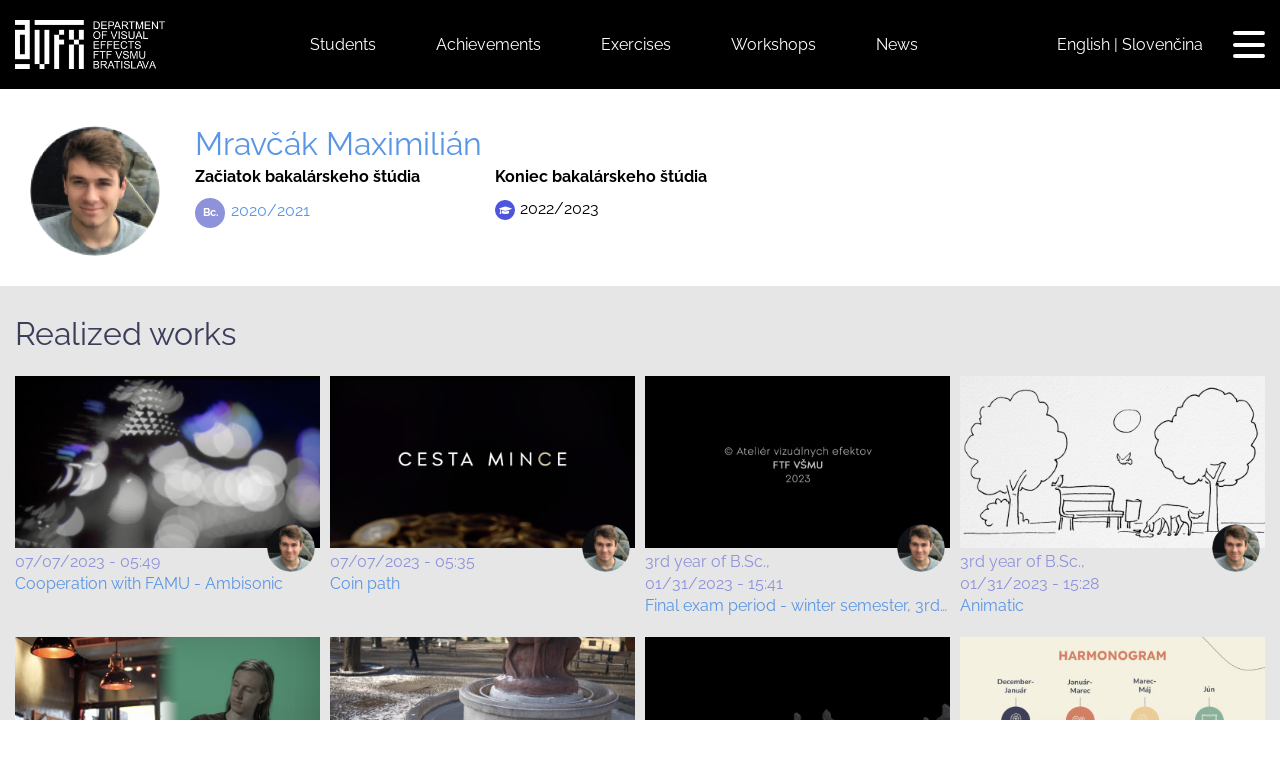

--- FILE ---
content_type: text/html; charset=UTF-8
request_url: https://www.avfx.sk/en/user/272
body_size: 12224
content:
<!DOCTYPE html>
<html  lang="en" dir="ltr" prefix="og: https://ogp.me/ns#">
  <head>
    <meta charset="utf-8" />
<meta name="description" content="AVFX" />
<link rel="canonical" href="https://www.avfx.sk/pouzivatel/mravcak-maximilian" />
<meta name="Generator" content="Drupal 10 (https://www.drupal.org)" />
<meta name="MobileOptimized" content="width" />
<meta name="HandheldFriendly" content="true" />
<meta name="viewport" content="width=device-width, initial-scale=1.0" />
<link rel="icon" href="/sites/default/files/avfx-favicon.ico" type="image/vnd.microsoft.icon" />
<link rel="alternate" hreflang="sk" href="https://www.avfx.sk/pouzivatel/mravcak-maximilian" />

    <title>Mravčák Maximilián | AVFX</title>
    <link rel="stylesheet" media="all" href="/sites/default/files/css/css_n15W3jkNupDnaIONRT3IBhJHxE5TEsqGc05fSZMgfG4.css?delta=0&amp;language=en&amp;theme=avfx&amp;include=eJxNiFEOgzAMxS6UkSNNKTxYpaRBS0rH7Sf44seyLcf64029iL4iT61to7lHur0_0B3f4GuDVm8pA-EGfvg0UK4MijMSxkUC1FtladUkQUfFCL45mS9d8QeFbi3T" />
<link rel="stylesheet" media="all" href="/sites/default/files/css/css_QDvkzXIaPJ-uvA2ZCxZpINf-WXojJjmTEIx2_79wjLg.css?delta=1&amp;language=en&amp;theme=avfx&amp;include=eJxNiFEOgzAMxS6UkSNNKTxYpaRBS0rH7Sf44seyLcf64029iL4iT61to7lHur0_0B3f4GuDVm8pA-EGfvg0UK4MijMSxkUC1FtladUkQUfFCL45mS9d8QeFbi3T" />

    
      </head>
  <body class="path-user navbar-is-fixed-top has-glyphicons">
        <a href="#main-content" class="visually-hidden focusable skip-link">
      Skip to main content
    </a>
    
      <div class="dialog-off-canvas-main-canvas" data-off-canvas-main-canvas>
    <div id="wrapper-except-footer">
                              <header class="navbar navbar-default navbar-fixed-top" id="navbar" role="banner">
                                <div class="container-fluid">
                    <div class="navbar-header">
              <div class="region region-navigation">
          <a class="logo navbar-btn pull-left" href="/en" title="Home" rel="home">
      <img src="https://www.avfx.sk/sites/default/files/logo_avfx_0_en.png" alt="Home" />
    </a>
      <nav role="navigation" aria-labelledby="block-top-menu-menu" id="block-top-menu" class="only-large-menu menu menu-top-menu">
            
  <h2 class="visually-hidden" id="block-top-menu-menu">Top menu</h2>
  

        
            <ul class="menu menu--top-menu nav menu-level-0">
                    <li data-menu-link-title="Students">
                  <a href="/en/studenti" data-menu-link-title="Students" data-drupal-link-system-path="studenti">Students</a>
                    </li>
                <li data-menu-link-title="Achievements">
                  <a href="/uspechy-studentov-vfx" data-menu-link-title="Achievements">Achievements</a>
                    </li>
                <li data-menu-link-title="Exercises">
                  <a href="/en/cvicenia" data-menu-link-title="Exercises" data-drupal-link-system-path="cvicenia">Exercises</a>
                    </li>
                <li data-menu-link-title="Workshops">
                  <a href="/en/workshopy" data-menu-link-title="Workshops" data-drupal-link-system-path="workshopy">Workshops</a>
                    </li>
                <li data-menu-link-title="News">
                  <a href="https://www.avfx.sk/zaradenie-zakladnej-stranky/aktuality" data-menu-link-title="News">News</a>
                    </li>
        </ul>
  

  </nav>
<section class="language-switcher-language-url only-large-menu block block-language block-language-blocklanguage-interface clearfix" id="block-avfx-prepinacjazykov" role="navigation">
  <div class="block-content ">
    
        
    <div class="block-content-inner">
          <ul class="links"><li hreflang="en" data-drupal-link-system-path="user/272" class="en is-active" aria-current="page"><a href="/en/user/272" class="language-link is-active" hreflang="en" data-drupal-link-system-path="user/272" aria-current="page">English</a></li><li hreflang="sk" data-drupal-link-system-path="user/272" class="sk"><a href="/pouzivatel/mravcak-maximilian" class="language-link" hreflang="sk" data-drupal-link-system-path="user/272">Slovenčina</a></li></ul>
        </div>
  </div>
</section>


  </div>

                                        <button type="button" class="menu-toggle">
                    <span class="sr-only">Toggle navigation</span>
                    <span class="menu-line first"></span>
                    <span class="menu-line second"></span>
                    <span class="menu-line third"></span>
                </button>
                      </div>

                                  <div id="menu-collapsible" class="menu-collapsible">
                  <div class="menu-collapsible-toggle-wrapper">
                      <button type="button" class="menu-toggle"><i class="icon fa fa-angle-left"></i>Hide menu</button>
                  </div>
                    <div class="region region-navigation-collapsible">
    <div class="search-block-form block block-search block-search-form-block" data-drupal-selector="search-block-form" id="block-search-mobile" role="search">
  
    
      <form action="/en/search/node" method="get" id="search-block-form" accept-charset="UTF-8">
  <div class="form-item js-form-item form-type-textfield js-form-type-textfield form-item-form-protection-code js-form-item-form-protection-code form-group">
      <label for="edit-form-protection-code" class="control-label">Code</label>
  
  
  <input class="form-protection-input-code form-text form-control" data-drupal-selector="edit-form-protection-code" type="text" id="edit-form-protection-code" name="form_protection_code" value="" size="60" maxlength="128" />

  
  
  </div>
<div class="form-item js-form-item form-type-search js-form-type-search form-item-keys js-form-item-keys form-no-label form-group">
      <label for="edit-keys" class="control-label sr-only">Search</label>
  
  
  <div class="input-group"><input title="Enter the terms you wish to search for." data-drupal-selector="edit-keys" class="form-search form-control" placeholder="Search" type="search" id="edit-keys" name="keys" value="" size="15" maxlength="128" data-toggle="tooltip" /><span class="input-group-btn"><button type="submit" value="Search" class="button js-form-submit form-submit btn-default btn">Search</button></span></div>

  
  
  </div>
<div class="form-item js-form-item form-type-textfield js-form-type-textfield form-item-form-protection-contact js-form-item-form-protection-contact form-group">
      <label for="edit-form-protection-contact" class="control-label">Contact</label>
  
  
  <input class="form-protection-input-contact form-text form-control" data-drupal-selector="edit-form-protection-contact" type="text" id="edit-form-protection-contact" name="form_protection_contact" value="" size="60" maxlength="128" />

  
  
  </div>
<div class="form-actions form-group js-form-wrapper form-wrapper" data-drupal-selector="edit-actions" id="edit-actions"></div>

</form>

  </div>
<section class="language-switcher-language-url only-mobile-menu block block-language block-language-blocklanguage-interface clearfix" id="block-prepinacjazykov" role="navigation">
  <div class="block-content ">
    
        
    <div class="block-content-inner">
          <ul class="links"><li hreflang="en" data-drupal-link-system-path="user/272" class="en is-active" aria-current="page"><a href="/en/user/272" class="language-link is-active" hreflang="en" data-drupal-link-system-path="user/272" aria-current="page">English</a></li><li hreflang="sk" data-drupal-link-system-path="user/272" class="sk"><a href="/pouzivatel/mravcak-maximilian" class="language-link" hreflang="sk" data-drupal-link-system-path="user/272">Slovenčina</a></li></ul>
        </div>
  </div>
</section>

<nav role="navigation" aria-labelledby="block-top-menu-mobile-menu" id="block-top-menu-mobile" class="only-mobile-menu menu menu-top-menu">
            
  <h2 class="visually-hidden" id="block-top-menu-mobile-menu">Top menu</h2>
  

        
            <ul class="menu menu--top-menu nav menu-level-0">
                    <li data-menu-link-title="Students">
                  <a href="/en/studenti" data-menu-link-title="Students" data-drupal-link-system-path="studenti">Students</a>
                    </li>
                <li data-menu-link-title="Achievements">
                  <a href="/uspechy-studentov-vfx" data-menu-link-title="Achievements">Achievements</a>
                    </li>
                <li data-menu-link-title="Exercises">
                  <a href="/en/cvicenia" data-menu-link-title="Exercises" data-drupal-link-system-path="cvicenia">Exercises</a>
                    </li>
                <li data-menu-link-title="Workshops">
                  <a href="/en/workshopy" data-menu-link-title="Workshops" data-drupal-link-system-path="workshopy">Workshops</a>
                    </li>
                <li data-menu-link-title="News">
                  <a href="https://www.avfx.sk/zaradenie-zakladnej-stranky/aktuality" data-menu-link-title="News">News</a>
                    </li>
        </ul>
  

  </nav>
<section id="block-menu-columns-block" class="block block-custom-avfx block-menu-columns-block clearfix">
  <div class="block-content ">
    
        
    <div class="block-content-inner">
          <div class="menu-cols clearfix"><div class="menu-col" id="menu-col">
            <ul class="menu menu--main nav navbar-nav menu-level-0">
                    <li data-menu-link-title="Home">
                  <a href="/en" data-menu-link-title="Home" data-drupal-link-system-path="&lt;front&gt;">Home</a>
                    </li>
                <li data-menu-link-title="Contacts">
                  <a href="/en/contacts-avfx-ftf-vsmu-0" data-menu-link-title="Contacts" data-drupal-link-system-path="node/27">Contacts</a>
                    </li>
                <li data-menu-link-title="Documents">
                  <a href="/en/important-avfx-documents-0" data-menu-link-title="Documents" data-drupal-link-system-path="node/28">Documents</a>
                    </li>
                <li data-menu-link-title="About us">
                  <a href="/en/description-visual-effects-studio" data-menu-link-title="About us" data-drupal-link-system-path="node/529">About us</a>
                    </li>
                <li data-menu-link-title="VFX attractions">
                  <a href="https://www.avfx.sk/zaujimavosti" data-menu-link-title="VFX attractions">VFX attractions</a>
                    </li>
                <li data-menu-link-title="From the life of AVFX">
                  <a href="/landing-page-types/zo-zivota-avfx-ftf-vsmu?page=%2C%2C0" data-menu-link-title="From the life of AVFX" data-drupal-link-query="{&quot;page&quot;:&quot;,,0&quot;}">From the life of AVFX</a>
                    </li>
                <li data-menu-link-title="Logo AVFX">
                  <a href="https://www.avfx.sk/logo-propagacia-avfx" data-menu-link-title="Logo AVFX">Logo AVFX</a>
                    </li>
        </ul>
  
</div>
<div class="menu-col" id="menu-col--2">
            <ul class="menu menu--activities nav menu-level-0">
                    <li data-menu-link-title="Additional education">
                  <a href="https://www.avfx.sk/zaradenie-zakladnej-stranky/dalsie-vzdelavanie-filmoveho-jazyka-ftf-vsmu" data-menu-link-title="Additional education">Additional education</a>
                    </li>
                <li data-menu-link-title="BC entrance exams - homework">
                  <a href="/en/prijmacie-skusky/domace-prace" data-menu-link-title="BC entrance exams - homework" data-drupal-link-system-path="prijmacie-skusky/domace-prace">BC entrance exams - homework</a>
                    </li>
                <li data-menu-link-title="Summer school films">
                  <a href="/en/typ-dalsieho-vzdelavania/filmy-letnej-skoly" data-menu-link-title="Summer school films" data-drupal-link-system-path="typ-dalsieho-vzdelavania/filmy-letnej-skoly">Summer school films</a>
                    </li>
                <li data-menu-link-title="MGR entrance exams">
                  <a href="/en/prijmacie-skusky/mgr" data-menu-link-title="MGR entrance exams" data-drupal-link-system-path="prijmacie-skusky/mgr">MGR entrance exams</a>
                    </li>
                <li data-menu-link-title=" Summer schools">
                  <a href="https://www.avfx.sk/typy-zakladnej-stranky/letne-skoly-filmoveho-jazyka-ftf-vsmu?page=%2C%2C0" title="Letné školy" data-menu-link-title=" Summer schools"> Summer schools</a>
                    </li>
                <li data-menu-link-title="BA entrance exams, schoolwork">
                  <a href="/en/prijmacie-skusky/ustne-pohovory" data-menu-link-title="BA entrance exams, schoolwork" data-drupal-link-system-path="prijmacie-skusky/ustne-pohovory">BA entrance exams, schoolwork</a>
                    </li>
        </ul>
  
</div>
<div class="menu-col" id="menu-col--3">
            <ul class="menu menu--videos nav menu-level-0">
                    <li data-menu-link-title="1st year assignments">
                  <a href="/en/typy-cviceni-1" data-menu-link-title="1st year assignments" data-drupal-link-system-path="typy-cviceni-1">1st year assignments</a>
                    </li>
                <li data-menu-link-title="2nd year assignments">
                  <a href="/en/typy-cviceni-2" data-menu-link-title="2nd year assignments" data-drupal-link-system-path="typy-cviceni-2">2nd year assignments</a>
                    </li>
                <li data-menu-link-title="3rd year assignments">
                  <a href="/en/typy-cviceni-3" data-menu-link-title="3rd year assignments" data-drupal-link-system-path="typy-cviceni-3">3rd year assignments</a>
                    </li>
                <li data-menu-link-title="MGR study assignments">
                  <a href="/en/typy-cviceni-4" data-menu-link-title="MGR study assignments" data-drupal-link-system-path="typy-cviceni-4">MGR study assignments</a>
                    </li>
                <li data-menu-link-title="Nominácie 1. ročník">
                  <a href="/en/cvicenia/nominacie1" data-menu-link-title="Nominácie 1. ročník" data-drupal-link-system-path="cvicenia/nominacie1">Nominácie 1. ročník</a>
                    </li>
                <li data-menu-link-title="Nominácie 2. ročník">
                  <a href="/en/cvicenia/nominacie2" data-menu-link-title="Nominácie 2. ročník" data-drupal-link-system-path="cvicenia/nominacie2">Nominácie 2. ročník</a>
                    </li>
                <li data-menu-link-title="Nominácie 3. ročník">
                  <a href="/en/cvicenia/nominacie3" data-menu-link-title="Nominácie 3. ročník" data-drupal-link-system-path="cvicenia/nominacie3">Nominácie 3. ročník</a>
                    </li>
                <li data-menu-link-title="Nominácie 4. ročník">
                  <a href="/en/cvicenia/nominacie4" data-menu-link-title="Nominácie 4. ročník" data-drupal-link-system-path="cvicenia/nominacie4">Nominácie 4. ročník</a>
                    </li>
                <li data-menu-link-title="Nominácie 5. ročník">
                  <a href="/en/cvicenia/nominacie5" data-menu-link-title="Nominácie 5. ročník" data-drupal-link-system-path="cvicenia/nominacie5">Nominácie 5. ročník</a>
                    </li>
        </ul>
  
</div>
<div class="menu-col" id="menu-col--4">
            <ul class="menu menu--people nav menu-level-0">
                    <li data-menu-link-title="Teachers VFX">
                  <a href="/en/pedagogovia" data-menu-link-title="Teachers VFX" data-drupal-link-system-path="pedagogovia">Teachers VFX</a>
                    </li>
                <li data-menu-link-title="Students VFX">
                  <a href="/en/studenti" data-menu-link-title="Students VFX" data-drupal-link-system-path="studenti">Students VFX</a>
                    </li>
                <li data-menu-link-title="Interesting facts">
                  <a href="/en/zaujimavosti" data-menu-link-title="Interesting facts" data-drupal-link-system-path="zaujimavosti">Interesting facts</a>
                    </li>
                <li data-menu-link-title="KEGA grant">
                  <a href="https://www.avfx.sk/landing-page-types/granty" title="And the VFX studio is being funded by the KEAGA grant in 2022-24" data-menu-link-title="KEGA grant">KEGA grant</a>
                    </li>
                <li data-menu-link-title="FilmEU+">
                  <a href="/landing-page-types/filmeu" data-menu-link-title="FilmEU+">FilmEU+</a>
                    </li>
                <li data-menu-link-title="Video mapping">
                  <a href="https://www.avfx.sk/typy-zakladnej-stranky/videomapping" data-menu-link-title="Video mapping">Video mapping</a>
                    </li>
                <li data-menu-link-title="Conferences">
                  <a href="/en/konferencie" data-menu-link-title="Conferences" data-drupal-link-system-path="konferencie">Conferences</a>
                    </li>
        </ul>
  
</div>
</div>

        </div>
  </div>
</section>


  </div>

              </div>
                                </div>
                  </header>
          
    <div class="banner-region-wrapper ">
            </div>

              <div role="main" class="main-container js-quickedit-main-content container-fluid">
        <div class="row">

                                              <div class="header-region-wrapper col-sm-12" role="heading">
                  <div class="region region-header">
    <div data-drupal-messages-fallback class="hidden"></div>

  </div>

              </div>
                              </div>
        <div class="row main-column-regions">
                    
                              <section class="col-sm-12">

                        
                                                      
                          
                                      <a id="main-content"></a>
                <div class="region region-content">
    <section id="block-avfx-content" class="block block-system block-system-main-block clearfix">
  <div class="block-content ">
    
        
    <div class="block-content-inner">
          <div class="user-272 clearfix bs-1col-stacked user user--type-user user--view-mode-full">
  

  
    <div class="col-sm-12 bs-region bs-region--main">
    
            <div class="field field--name-user-picture field--type-image field--label-hidden field--item">  <img loading="lazy" src="/sites/default/files/styles/square_medium/public/pictures/2020-01/Mravcak.png?itok=ujINYeCW" width="220" height="220" alt="Profile picture for user Mravčák Maximilián" class="img-responsive" />


</div>
      
            <div class="field field--name-field-meno field--type-string field--label-hidden field--item"><a href="/pouzivatel/mravcak-maximilian" hreflang="sk">Mravčák Maximilián</a></div>
      
  <div class="referenced-type-taxonomy_term referenced-bundle-zaciatok-studia field field--name-field-zaciatok-studia field--type-entity-reference field--label-above">
    <div class="field--label">Začiatok bakalárskeho štúdia</div>
              <div class="field--item"><a href="/zaciatok-studia/20202021" hreflang="sk">2020/2021</a></div>
          </div>

  <div class="referenced-type-taxonomy_term referenced-bundle-zaciatok-studia field field--name-field-koniec-studia field--type-entity-reference field--label-above">
    <div class="field--label">Koniec bakalárskeho štúdia</div>
              <div class="field--item">2022/2023</div>
          </div>

  </div>
  
  
</div>


        </div>
  </div>
</section>

<section class="views-element-container block block-views block-views-blockprace-studentov-block-2 clearfix" id="block-views-block-prace-studentov-block-2">
  <div class="block-content ">
    
          <h2 class="block-title">Realized works</h2>
        
    <div class="block-content-inner">
          <div class="form-group"><div class="view view-prace-studentov view-id-prace_studentov view-display-id-block_2 js-view-dom-id-187a835674f142aeb2f9ef7a66035c5bc5529cce40d72505a6a77536d3cee150">
  
    
      
      <div class="view-content">
      <div id="views-bootstrap-prace-studentov-block-2"  class="grid views-view-grid horizontal">
            <div class="row row-1">
                  <div class="col col-xs-6 col-sm-6 col-md-3 col-lg-3 col-1">
            <div data-history-node-id="4233" class="node-4233 row bs-1col-stacked node node--type-cvicenia node--view-mode-teaser">
  

    <div class="col-sm-12 bs-region bs-region--top">
    
<div  class="media-wrapper">
    
            <div class="field field--name-field-image field--type-image field--label-hidden field--item">  <a href="/02-projekty/spolupraca-s-famu-ambisonic" hreflang="sk"><img loading="lazy" src="/sites/default/files/styles/400x225/public/field_image/2023-07/Screen%20Shot%202023-07-07%20at%2001.48.29.png.jpg?itok=fZWnbf5Y" width="400" height="225" alt="" class="img-responsive" />

</a>
</div>
      
  </div>
            <div class="field field--name-user field--type-ds field--label-hidden field--item"><div class="user-272 row bs-1col user user--type-user user--view-mode-mini">
  
  <div class="col-sm-12 bs-region bs-region--main">
    
            <div class="field field--name-user-picture field--type-image field--label-hidden field--item">  <a href="/pouzivatel/mravcak-maximilian" hreflang="sk"><img loading="lazy" src="/sites/default/files/styles/square_mini/public/pictures/2020-01/Mravcak.png?itok=gvXaPdEJ" width="60" height="60" alt="Profile picture for user Mravčák Maximilián" class="img-responsive" />

</a>
</div>
      
  </div>
</div>

</div>
      <div class="views-element-container form-group"><div class="view view-eva view-pocet-spolupracujucich view-id-pocet_spolupracujucich view-display-id-entity_view_1 js-view-dom-id-7db08b1a2923a27a3d5b602adea6262e2b7d2ad6d77f88abc39884a8202bf8fe">
  
    

  
  

  
  
  

  
  

  
  </div>
</div>

  </div>
  
    <div class="col-sm-12 bs-region bs-region--main">
    
            <div class="field field--name-node-post-date field--type-ds field--label-hidden field--item">07/07/2023 - 05:49</div>
      
  </div>
  
    <div class="col-sm-12 bs-region bs-region--bottom">
    
            <div class="field field--name-node-title field--type-ds field--label-hidden field--item"><h9>
  <a href="/en/02-projekty/cooperation-famu-ambisonic" hreflang="en">Cooperation with FAMU - Ambisonic</a>
</h9>
</div>
      
  </div>
  
</div>


          </div>
          
          
          
                            <div class="col col-xs-6 col-sm-6 col-md-3 col-lg-3 col-2">
            <div data-history-node-id="4232" class="node-4232 row bs-1col-stacked node node--type-cvicenia node--view-mode-teaser">
  

    <div class="col-sm-12 bs-region bs-region--top">
    
<div  class="media-wrapper">
    
            <div class="field field--name-field-image field--type-image field--label-hidden field--item">  <a href="/02-projekty/cesta-mince" hreflang="sk"><img loading="lazy" src="/sites/default/files/styles/400x225/public/field_image/2023-07/Screen%20Shot%202023-07-07%20at%2001.35.10.png.jpg?itok=MnjSa9Rc" width="400" height="225" alt="" class="img-responsive" />

</a>
</div>
      
  </div>
            <div class="field field--name-user field--type-ds field--label-hidden field--item"><div class="user-272 row bs-1col user user--type-user user--view-mode-mini">
  
  <div class="col-sm-12 bs-region bs-region--main">
    
            <div class="field field--name-user-picture field--type-image field--label-hidden field--item">  <a href="/pouzivatel/mravcak-maximilian" hreflang="sk"><img loading="lazy" src="/sites/default/files/styles/square_mini/public/pictures/2020-01/Mravcak.png?itok=gvXaPdEJ" width="60" height="60" alt="Profile picture for user Mravčák Maximilián" class="img-responsive" />

</a>
</div>
      
  </div>
</div>

</div>
      <div class="views-element-container form-group"><div class="view view-eva view-pocet-spolupracujucich view-id-pocet_spolupracujucich view-display-id-entity_view_1 js-view-dom-id-5b179c4733232ec401eaaf9319132f6048ba7ab7cd3873c3a0202d79809c74b8">
  
    

  
  

  
  
  

  
  

  
  </div>
</div>

  </div>
  
    <div class="col-sm-12 bs-region bs-region--main">
    
            <div class="field field--name-node-post-date field--type-ds field--label-hidden field--item">07/07/2023 - 05:35</div>
      
  </div>
  
    <div class="col-sm-12 bs-region bs-region--bottom">
    
            <div class="field field--name-node-title field--type-ds field--label-hidden field--item"><h9>
  <a href="/en/02-projekty/coin-path" hreflang="en">Coin path</a>
</h9>
</div>
      
  </div>
  
</div>


          </div>
                      <div class="clearfix visible-xs-block"></div>
          
                      <div class="clearfix visible-sm-block"></div>
          
          
                            <div class="col col-xs-6 col-sm-6 col-md-3 col-lg-3 col-3">
            <div data-history-node-id="3969" class="node-3969 row bs-1col-stacked node node--type-cvicenia node--view-mode-teaser">
  

    <div class="col-sm-12 bs-region bs-region--top">
    
<div  class="media-wrapper">
    
            <div class="field field--name-field-image field--type-image field--label-hidden field--item">  <a href="/02-projekty/klauzurne-pasmo-zimny-semester-3-rocnik" hreflang="sk"><img loading="lazy" src="/sites/default/files/styles/400x225/public/field_image/2023-01/Screenshot%202023-01-31%20at%2016.39.32.png.jpg?itok=UNJTmvLo" width="400" height="225" alt="" class="img-responsive" />

</a>
</div>
      
  </div>
            <div class="field field--name-user field--type-ds field--label-hidden field--item"><div class="user-272 row bs-1col user user--type-user user--view-mode-mini">
  
  <div class="col-sm-12 bs-region bs-region--main">
    
            <div class="field field--name-user-picture field--type-image field--label-hidden field--item">  <a href="/pouzivatel/mravcak-maximilian" hreflang="sk"><img loading="lazy" src="/sites/default/files/styles/square_mini/public/pictures/2020-01/Mravcak.png?itok=gvXaPdEJ" width="60" height="60" alt="Profile picture for user Mravčák Maximilián" class="img-responsive" />

</a>
</div>
      
  </div>
</div>

</div>
      <div class="views-element-container form-group"><div class="view view-eva view-pocet-spolupracujucich view-id-pocet_spolupracujucich view-display-id-entity_view_1 js-view-dom-id-fd3061d797657108045fd971810f1b9a9d0c6cad705b42850a72344d5e053a85">
  
    

  
  

  
  
  

  
  

  
  </div>
</div>

  </div>
  
    <div class="col-sm-12 bs-region bs-region--main">
    
            <div class="field field--name-dynamic-token-fieldnode-kategoria-cvicenia field--type-ds field--label-hidden field--item"><p>3rd year of B.Sc.</p>
</div>
      
            <div class="field field--name-node-post-date field--type-ds field--label-hidden field--item">01/31/2023 - 15:41</div>
      
  </div>
  
    <div class="col-sm-12 bs-region bs-region--bottom">
    
            <div class="field field--name-node-title field--type-ds field--label-hidden field--item"><h9>
  <a href="/en/02-exercises/final-exam-period-winter-semester-3rd-year" hreflang="en">Final exam period - winter semester, 3rd year</a>
</h9>
</div>
      
  </div>
  
</div>


          </div>
          
          
          
                            <div class="col col-xs-6 col-sm-6 col-md-3 col-lg-3 col-4">
            <div data-history-node-id="3968" class="node-3968 row bs-1col-stacked node node--type-cvicenia node--view-mode-teaser">
  

    <div class="col-sm-12 bs-region bs-region--top">
    
<div  class="media-wrapper">
    
            <div class="field field--name-field-image field--type-image field--label-hidden field--item">  <a href="/02-projekty/animatik-4" hreflang="sk"><img loading="lazy" src="/sites/default/files/styles/400x225/public/field_image/2023-01/Screenshot%202023-01-31%20at%2016.27.06_0.png.jpg?itok=atFWCBnr" width="400" height="225" alt="" class="img-responsive" />

</a>
</div>
      
  </div>
            <div class="field field--name-user field--type-ds field--label-hidden field--item"><div class="user-272 row bs-1col user user--type-user user--view-mode-mini">
  
  <div class="col-sm-12 bs-region bs-region--main">
    
            <div class="field field--name-user-picture field--type-image field--label-hidden field--item">  <a href="/pouzivatel/mravcak-maximilian" hreflang="sk"><img loading="lazy" src="/sites/default/files/styles/square_mini/public/pictures/2020-01/Mravcak.png?itok=gvXaPdEJ" width="60" height="60" alt="Profile picture for user Mravčák Maximilián" class="img-responsive" />

</a>
</div>
      
  </div>
</div>

</div>
      <div class="views-element-container form-group"><div class="view view-eva view-pocet-spolupracujucich view-id-pocet_spolupracujucich view-display-id-entity_view_1 js-view-dom-id-80de81e838881e1f833d1cdb40aac4208b35a6dafb05c8b4f1de26d314b1f888">
  
    

  
  

  
  
  

  
  

  
  </div>
</div>

  </div>
  
    <div class="col-sm-12 bs-region bs-region--main">
    
            <div class="field field--name-dynamic-token-fieldnode-kategoria-cvicenia field--type-ds field--label-hidden field--item"><p>3rd year of B.Sc.</p>
</div>
      
            <div class="field field--name-node-post-date field--type-ds field--label-hidden field--item">01/31/2023 - 15:28</div>
      
  </div>
  
    <div class="col-sm-12 bs-region bs-region--bottom">
    
            <div class="field field--name-node-title field--type-ds field--label-hidden field--item"><h9>
  <a href="/en/02-exercises/animatic-2" hreflang="en">Animatic</a>
</h9>
</div>
      
  </div>
  
</div>


          </div>
                      <div class="clearfix visible-xs-block"></div>
          
                      <div class="clearfix visible-sm-block"></div>
          
                      <div class="clearfix visible-md-block"></div>
          
                      <div class="clearfix visible-lg-block"></div>
                        </div>
          <div class="row row-2">
                  <div class="col col-xs-6 col-sm-6 col-md-3 col-lg-3 col-1">
            <div data-history-node-id="3967" class="node-3967 row bs-1col-stacked node node--type-cvicenia node--view-mode-teaser">
  

    <div class="col-sm-12 bs-region bs-region--top">
    
<div  class="media-wrapper">
    
            <div class="field field--name-field-image field--type-image field--label-hidden field--item">  <a href="/02-projekty/klucovanie-3" hreflang="sk"><img loading="lazy" src="/sites/default/files/styles/400x225/public/field_image/2023-01/Screenshot%202023-01-31%20at%2015.12.12.png.jpg?itok=G5YpACZD" width="400" height="225" alt="" class="img-responsive" />

</a>
</div>
      
  </div>
            <div class="field field--name-user field--type-ds field--label-hidden field--item"><div class="user-272 row bs-1col user user--type-user user--view-mode-mini">
  
  <div class="col-sm-12 bs-region bs-region--main">
    
            <div class="field field--name-user-picture field--type-image field--label-hidden field--item">  <a href="/pouzivatel/mravcak-maximilian" hreflang="sk"><img loading="lazy" src="/sites/default/files/styles/square_mini/public/pictures/2020-01/Mravcak.png?itok=gvXaPdEJ" width="60" height="60" alt="Profile picture for user Mravčák Maximilián" class="img-responsive" />

</a>
</div>
      
  </div>
</div>

</div>
      <div class="views-element-container form-group"><div class="view view-eva view-pocet-spolupracujucich view-id-pocet_spolupracujucich view-display-id-entity_view_1 js-view-dom-id-9ef8793c48aed6d5ee5f38655cef28006d748b4c5c22a86829dca0c29bf0e739">
  
    

  
  

  
  
  

  
  

  
  </div>
</div>

  </div>
  
    <div class="col-sm-12 bs-region bs-region--main">
    
            <div class="field field--name-dynamic-token-fieldnode-kategoria-cvicenia field--type-ds field--label-hidden field--item"><p>1st year of B.Sc.</p>
</div>
      
            <div class="field field--name-node-post-date field--type-ds field--label-hidden field--item">01/31/2023 - 14:14</div>
      
  </div>
  
    <div class="col-sm-12 bs-region bs-region--bottom">
    
            <div class="field field--name-node-title field--type-ds field--label-hidden field--item"><h9>
  <a href="/en/02-exercises/keying" hreflang="en">Keying</a>
</h9>
</div>
      
  </div>
  
</div>


          </div>
          
          
          
                            <div class="col col-xs-6 col-sm-6 col-md-3 col-lg-3 col-2">
            <div data-history-node-id="3966" class="node-3966 row bs-1col-stacked node node--type-cvicenia node--view-mode-teaser">
  

    <div class="col-sm-12 bs-region bs-region--top">
    
<div  class="media-wrapper">
    
            <div class="field field--name-field-image field--type-image field--label-hidden field--item">  <a href="/02-projekty/compositing" hreflang="sk"><img loading="lazy" src="/sites/default/files/styles/400x225/public/field_image/2023-01/Screenshot%202023-01-31%20at%2015.06.33.png.jpg?itok=_WjBG9Rs" width="400" height="225" alt="" class="img-responsive" />

</a>
</div>
      
  </div>
            <div class="field field--name-user field--type-ds field--label-hidden field--item"><div class="user-272 row bs-1col user user--type-user user--view-mode-mini">
  
  <div class="col-sm-12 bs-region bs-region--main">
    
            <div class="field field--name-user-picture field--type-image field--label-hidden field--item">  <a href="/pouzivatel/mravcak-maximilian" hreflang="sk"><img loading="lazy" src="/sites/default/files/styles/square_mini/public/pictures/2020-01/Mravcak.png?itok=gvXaPdEJ" width="60" height="60" alt="Profile picture for user Mravčák Maximilián" class="img-responsive" />

</a>
</div>
      
  </div>
</div>

</div>
      <div class="views-element-container form-group"><div class="view view-eva view-pocet-spolupracujucich view-id-pocet_spolupracujucich view-display-id-entity_view_1 js-view-dom-id-ea3541c9c62ae0db9b8ac48d449f162f0def3786ace460ac14f66c3d00ec5667">
  
    

  
  

  
  
  

  
  

  
  </div>
</div>

  </div>
  
    <div class="col-sm-12 bs-region bs-region--main">
    
            <div class="field field--name-dynamic-token-fieldnode-kategoria-cvicenia field--type-ds field--label-hidden field--item"><p>3rd year of B.Sc.</p>
</div>
      
            <div class="field field--name-node-post-date field--type-ds field--label-hidden field--item">01/31/2023 - 14:09</div>
      
  </div>
  
    <div class="col-sm-12 bs-region bs-region--bottom">
    
            <div class="field field--name-node-title field--type-ds field--label-hidden field--item"><h9>
  <a href="/en/02-exercises/compositing" hreflang="en">Compositing</a>
</h9>
</div>
      
  </div>
  
</div>


          </div>
                      <div class="clearfix visible-xs-block"></div>
          
                      <div class="clearfix visible-sm-block"></div>
          
          
                            <div class="col col-xs-6 col-sm-6 col-md-3 col-lg-3 col-3">
            <div data-history-node-id="3965" class="node-3965 row bs-1col-stacked node node--type-cvicenia node--view-mode-teaser">
  

    <div class="col-sm-12 bs-region bs-region--top">
    
<div  class="media-wrapper">
    
            <div class="field field--name-field-image field--type-image field--label-hidden field--item">  <a href="/02-projekty/staz-vfx-v-profesionalnom-prostredi-0" hreflang="sk"><img loading="lazy" src="/sites/default/files/styles/400x225/public/field_image/2023-01/Screenshot%202023-01-31%20at%2014.42.35.png.jpg?itok=ha2lr-BG" width="400" height="225" alt="" class="img-responsive" />

</a>
</div>
      
  </div>
            <div class="field field--name-user field--type-ds field--label-hidden field--item"><div class="user-272 row bs-1col user user--type-user user--view-mode-mini">
  
  <div class="col-sm-12 bs-region bs-region--main">
    
            <div class="field field--name-user-picture field--type-image field--label-hidden field--item">  <a href="/pouzivatel/mravcak-maximilian" hreflang="sk"><img loading="lazy" src="/sites/default/files/styles/square_mini/public/pictures/2020-01/Mravcak.png?itok=gvXaPdEJ" width="60" height="60" alt="Profile picture for user Mravčák Maximilián" class="img-responsive" />

</a>
</div>
      
  </div>
</div>

</div>
      <div class="views-element-container form-group"><div class="view view-eva view-pocet-spolupracujucich view-id-pocet_spolupracujucich view-display-id-entity_view_1 js-view-dom-id-6429c469d157ec42f5a8edc3561fe4e01ab74c2eccb3ece184a5b6eb4b7118ca">
  
    

  
  

  
  
  

  
  

  
  </div>
</div>

  </div>
  
    <div class="col-sm-12 bs-region bs-region--main">
    
            <div class="field field--name-dynamic-token-fieldnode-kategoria-cvicenia field--type-ds field--label-hidden field--item"><p>2-3.year-B.Sc. optional</p>
</div>
      
            <div class="field field--name-node-post-date field--type-ds field--label-hidden field--item">01/31/2023 - 14:03</div>
      
  </div>
  
    <div class="col-sm-12 bs-region bs-region--bottom">
    
            <div class="field field--name-node-title field--type-ds field--label-hidden field--item"><h9>
  <a href="/en/02-exercises/vfx-internship-professional-environment-0" hreflang="en">VFX internship in a professional environment</a>
</h9>
</div>
      
  </div>
  
</div>


          </div>
          
          
          
                            <div class="col col-xs-6 col-sm-6 col-md-3 col-lg-3 col-4">
            <div data-history-node-id="3964" class="node-3964 row bs-1col-stacked node node--type-cvicenia node--view-mode-teaser">
  

    <div class="col-sm-12 bs-region bs-region--top">
    
<div  class="media-wrapper">
    
            <div class="field field--name-field-image field--type-image field--label-hidden field--item">  <a href="/02-projekty/prezentacia-pribeh-mince" hreflang="sk"><img loading="lazy" src="/sites/default/files/styles/400x225/public/field_image/2023-01/Screenshot%202023-01-31%20at%2014.37.06.png.jpg?itok=5fL5WrUH" width="400" height="225" alt="" class="img-responsive" />

</a>
</div>
      
  </div>
            <div class="field field--name-user field--type-ds field--label-hidden field--item"><div class="user-272 row bs-1col user user--type-user user--view-mode-mini">
  
  <div class="col-sm-12 bs-region bs-region--main">
    
            <div class="field field--name-user-picture field--type-image field--label-hidden field--item">  <a href="/pouzivatel/mravcak-maximilian" hreflang="sk"><img loading="lazy" src="/sites/default/files/styles/square_mini/public/pictures/2020-01/Mravcak.png?itok=gvXaPdEJ" width="60" height="60" alt="Profile picture for user Mravčák Maximilián" class="img-responsive" />

</a>
</div>
      
  </div>
</div>

</div>
      <div class="views-element-container form-group"><div class="view view-eva view-pocet-spolupracujucich view-id-pocet_spolupracujucich view-display-id-entity_view_1 js-view-dom-id-2b41d5d93e9453665b7c16f066f81ba6ece5e1c3ad9780eeb99ec08621b0e9c5">
  
    

  
  

  
  
  

  
  

  
  </div>
</div>

  </div>
  
    <div class="col-sm-12 bs-region bs-region--main">
    
            <div class="field field--name-dynamic-token-fieldnode-kategoria-cvicenia field--type-ds field--label-hidden field--item"><p>3rd year of B.Sc.</p>
</div>
      
            <div class="field field--name-node-post-date field--type-ds field--label-hidden field--item">01/31/2023 - 13:41</div>
      
  </div>
  
    <div class="col-sm-12 bs-region bs-region--bottom">
    
            <div class="field field--name-node-title field--type-ds field--label-hidden field--item"><h9>
  <a href="/en/02-exercises/presentation-story-coin" hreflang="en">Presentation - The Story of the Coin</a>
</h9>
</div>
      
  </div>
  
</div>


          </div>
                      <div class="clearfix visible-xs-block"></div>
          
                      <div class="clearfix visible-sm-block"></div>
          
                      <div class="clearfix visible-md-block"></div>
          
                      <div class="clearfix visible-lg-block"></div>
                        </div>
          <div class="row row-3">
                  <div class="col col-xs-6 col-sm-6 col-md-3 col-lg-3 col-1">
            <div data-history-node-id="3963" class="node-3963 row bs-1col-stacked node node--type-cvicenia node--view-mode-teaser">
  

    <div class="col-sm-12 bs-region bs-region--top">
    
<div  class="media-wrapper">
    
            <div class="field field--name-field-image field--type-image field--label-hidden field--item">  <a href="/02-projekty/opticka-iluzia-3" hreflang="sk"><img loading="lazy" src="/sites/default/files/styles/400x225/public/field_image/2023-01/opticka%20iluzia.png.jpg?itok=mHRp_f9i" width="400" height="225" alt="" class="img-responsive" />

</a>
</div>
      
  </div>
            <div class="field field--name-user field--type-ds field--label-hidden field--item"><div class="user-272 row bs-1col user user--type-user user--view-mode-mini">
  
  <div class="col-sm-12 bs-region bs-region--main">
    
            <div class="field field--name-user-picture field--type-image field--label-hidden field--item">  <a href="/pouzivatel/mravcak-maximilian" hreflang="sk"><img loading="lazy" src="/sites/default/files/styles/square_mini/public/pictures/2020-01/Mravcak.png?itok=gvXaPdEJ" width="60" height="60" alt="Profile picture for user Mravčák Maximilián" class="img-responsive" />

</a>
</div>
      
  </div>
</div>

</div>
      <div class="views-element-container form-group"><div class="view view-eva view-pocet-spolupracujucich view-id-pocet_spolupracujucich view-display-id-entity_view_1 js-view-dom-id-4395db483f33f2a3b6cae356b72f1ce7a4dfc2165e007642f05df66f6dedc7ae">
  
    

  
  

  
  
  

  
  

  
  </div>
</div>

  </div>
  
    <div class="col-sm-12 bs-region bs-region--main">
    
            <div class="field field--name-dynamic-token-fieldnode-kategoria-cvicenia field--type-ds field--label-hidden field--item"><p>3rd year of B.Sc.</p>
</div>
      
            <div class="field field--name-node-post-date field--type-ds field--label-hidden field--item">01/31/2023 - 13:31</div>
      
  </div>
  
    <div class="col-sm-12 bs-region bs-region--bottom">
    
            <div class="field field--name-node-title field--type-ds field--label-hidden field--item"><h9>
  <a href="/en/02-exercises/optical-illusion-1" hreflang="en">Optical illusion</a>
</h9>
</div>
      
  </div>
  
</div>


          </div>
          
          
          
                            <div class="col col-xs-6 col-sm-6 col-md-3 col-lg-3 col-2">
            <div data-history-node-id="3693" class="node-3693 row bs-1col-stacked node node--type-cvicenia node--view-mode-teaser">
  

    <div class="col-sm-12 bs-region bs-region--top">
    
<div  class="media-wrapper">
    
            <div class="field field--name-field-image field--type-image field--label-hidden field--item">  <a href="/02-cvicenia/klauzurne-pasmo-letny-semester-2-rocnik" hreflang="sk"><img loading="lazy" src="/sites/default/files/styles/400x225/public/field_image/2022-09/cover.png.jpg?itok=Yh4KXyBw" width="400" height="225" alt="" class="img-responsive" />

</a>
</div>
      
  </div>
            <div class="field field--name-user field--type-ds field--label-hidden field--item"><div class="user-272 row bs-1col user user--type-user user--view-mode-mini">
  
  <div class="col-sm-12 bs-region bs-region--main">
    
            <div class="field field--name-user-picture field--type-image field--label-hidden field--item">  <a href="/pouzivatel/mravcak-maximilian" hreflang="sk"><img loading="lazy" src="/sites/default/files/styles/square_mini/public/pictures/2020-01/Mravcak.png?itok=gvXaPdEJ" width="60" height="60" alt="Profile picture for user Mravčák Maximilián" class="img-responsive" />

</a>
</div>
      
  </div>
</div>

</div>
      <div class="views-element-container form-group"><div class="view view-eva view-pocet-spolupracujucich view-id-pocet_spolupracujucich view-display-id-entity_view_1 js-view-dom-id-4196103d0d85d2dea2b195d57c088eb3de47f4becb88c13525d7fee50cc43fd8">
  
    

  
  

  
  
  

  
  

  
  </div>
</div>

  </div>
  
    <div class="col-sm-12 bs-region bs-region--main">
    
            <div class="field field--name-dynamic-token-fieldnode-kategoria-cvicenia field--type-ds field--label-hidden field--item"><p>2nd year of B.Sc.</p>
</div>
      
            <div class="field field--name-node-post-date field--type-ds field--label-hidden field--item">09/08/2022 - 13:51</div>
      
  </div>
  
    <div class="col-sm-12 bs-region bs-region--bottom">
    
            <div class="field field--name-node-title field--type-ds field--label-hidden field--item"><h9>
  <a href="/en/02-projekty/final-exam-period-summer-semester-2nd-year" hreflang="en">Final exam period - summer semester, 2nd year</a>
</h9>
</div>
      
  </div>
  
</div>


          </div>
                      <div class="clearfix visible-xs-block"></div>
          
                      <div class="clearfix visible-sm-block"></div>
          
          
                            <div class="col col-xs-6 col-sm-6 col-md-3 col-lg-3 col-3">
            <div data-history-node-id="3692" class="node-3692 row bs-1col-stacked node node--type-cvicenia node--view-mode-teaser">
  

    <div class="col-sm-12 bs-region bs-region--top">
    
<div  class="media-wrapper">
    
            <div class="field field--name-field-image field--type-image field--label-hidden field--item">  <a href="/02-cvicenia/klauzurne-pasmo-zimny-semester-2-rocnik" hreflang="sk"><img loading="lazy" src="/sites/default/files/styles/400x225/public/field_image/2022-09/Screenshot%202022-09-07%20at%2014.42.16.png.jpg?itok=GZLLO5vV" width="400" height="225" alt="" class="img-responsive" />

</a>
</div>
      
  </div>
            <div class="field field--name-user field--type-ds field--label-hidden field--item"><div class="user-272 row bs-1col user user--type-user user--view-mode-mini">
  
  <div class="col-sm-12 bs-region bs-region--main">
    
            <div class="field field--name-user-picture field--type-image field--label-hidden field--item">  <a href="/pouzivatel/mravcak-maximilian" hreflang="sk"><img loading="lazy" src="/sites/default/files/styles/square_mini/public/pictures/2020-01/Mravcak.png?itok=gvXaPdEJ" width="60" height="60" alt="Profile picture for user Mravčák Maximilián" class="img-responsive" />

</a>
</div>
      
  </div>
</div>

</div>
      <div class="views-element-container form-group"><div class="view view-eva view-pocet-spolupracujucich view-id-pocet_spolupracujucich view-display-id-entity_view_1 js-view-dom-id-294f11c6950acd1e123f45e79d6409d41f1eb956847d4802f34b1aac00365d07">
  
    

  
  

  
  
  

  
  

  
  </div>
</div>

  </div>
  
    <div class="col-sm-12 bs-region bs-region--main">
    
            <div class="field field--name-dynamic-token-fieldnode-kategoria-cvicenia field--type-ds field--label-hidden field--item"><p>2nd year of B.Sc.</p>
</div>
      
            <div class="field field--name-node-post-date field--type-ds field--label-hidden field--item">09/07/2022 - 12:42</div>
      
  </div>
  
    <div class="col-sm-12 bs-region bs-region--bottom">
    
            <div class="field field--name-node-title field--type-ds field--label-hidden field--item"><h9>
  <a href="/en/02-projekty/final-exam-period-winter-semester-2nd-year" hreflang="en">Final exam period - winter semester, 2nd year</a>
</h9>
</div>
      
  </div>
  
</div>


          </div>
          
          
          
                            <div class="col col-xs-6 col-sm-6 col-md-3 col-lg-3 col-4">
            <div data-history-node-id="3691" class="node-3691 row bs-1col-stacked node node--type-cvicenia node--view-mode-teaser">
  

    <div class="col-sm-12 bs-region bs-region--top">
    
<div  class="media-wrapper">
    
            <div class="field field--name-field-image field--type-image field--label-hidden field--item">  <a href="/02-cvicenia/spolupraca-s-htf-dekameron" hreflang="sk"><img loading="lazy" src="/sites/default/files/styles/400x225/public/field_image/2022-09/Screenshot%202022-09-07%20at%2014.22.03.png.jpg?itok=8z0PfThm" width="400" height="225" alt="" class="img-responsive" />

</a>
</div>
      
  </div>
            <div class="field field--name-user field--type-ds field--label-hidden field--item"><div class="user-272 row bs-1col user user--type-user user--view-mode-mini">
  
  <div class="col-sm-12 bs-region bs-region--main">
    
            <div class="field field--name-user-picture field--type-image field--label-hidden field--item">  <a href="/pouzivatel/mravcak-maximilian" hreflang="sk"><img loading="lazy" src="/sites/default/files/styles/square_mini/public/pictures/2020-01/Mravcak.png?itok=gvXaPdEJ" width="60" height="60" alt="Profile picture for user Mravčák Maximilián" class="img-responsive" />

</a>
</div>
      
  </div>
</div>

</div>
      <div class="views-element-container form-group"><div class="view view-eva view-pocet-spolupracujucich view-id-pocet_spolupracujucich view-display-id-entity_view_1 js-view-dom-id-ea3cd4f5226cd7ffeb2a72dcb9072120f1619b180daeeb3c961d90a62caf8910">
  
    

  
  

  
  
  

  
  

  
  </div>
</div>

  </div>
  
    <div class="col-sm-12 bs-region bs-region--main">
    
            <div class="field field--name-dynamic-token-fieldnode-kategoria-cvicenia field--type-ds field--label-hidden field--item"><p>2nd year of B.Sc.</p>
</div>
      
            <div class="field field--name-node-post-date field--type-ds field--label-hidden field--item">09/07/2022 - 12:22</div>
      
  </div>
  
    <div class="col-sm-12 bs-region bs-region--bottom">
    
            <div class="field field--name-node-title field--type-ds field--label-hidden field--item"><h9>
  <a href="/en/02-projekty/cooperation-htf-decameron" hreflang="en">Cooperation with HTF - Decameron</a>
</h9>
</div>
      
  </div>
  
</div>


          </div>
                      <div class="clearfix visible-xs-block"></div>
          
                      <div class="clearfix visible-sm-block"></div>
          
                      <div class="clearfix visible-md-block"></div>
          
                      <div class="clearfix visible-lg-block"></div>
                        </div>
          <div class="row row-4">
                  <div class="col col-xs-6 col-sm-6 col-md-3 col-lg-3 col-1">
            <div data-history-node-id="3690" class="node-3690 row bs-1col-stacked node node--type-cvicenia node--view-mode-teaser">
  

    <div class="col-sm-12 bs-region bs-region--top">
    
<div  class="media-wrapper">
    
            <div class="field field--name-field-image field--type-image field--label-hidden field--item">  <a href="/02-cvicenia/farebne-korekcie-studentsky-film" hreflang="sk"><img loading="lazy" src="/sites/default/files/styles/400x225/public/field_image/2022-09/Screenshot%202022-09-07%20at%2014.07.55.png.jpg?itok=-Cq_Y0av" width="400" height="225" alt="" class="img-responsive" />

</a>
</div>
      
  </div>
            <div class="field field--name-user field--type-ds field--label-hidden field--item"><div class="user-272 row bs-1col user user--type-user user--view-mode-mini">
  
  <div class="col-sm-12 bs-region bs-region--main">
    
            <div class="field field--name-user-picture field--type-image field--label-hidden field--item">  <a href="/pouzivatel/mravcak-maximilian" hreflang="sk"><img loading="lazy" src="/sites/default/files/styles/square_mini/public/pictures/2020-01/Mravcak.png?itok=gvXaPdEJ" width="60" height="60" alt="Profile picture for user Mravčák Maximilián" class="img-responsive" />

</a>
</div>
      
  </div>
</div>

</div>
      <div class="views-element-container form-group"><div class="view view-eva view-pocet-spolupracujucich view-id-pocet_spolupracujucich view-display-id-entity_view_1 js-view-dom-id-313fc61d24877ca6aa435f9571427c02eb9107636ad7bf23592281b5ebb061f6">
  
    

  
  

  
  
  

  
  

  
  </div>
</div>

  </div>
  
    <div class="col-sm-12 bs-region bs-region--main">
    
            <div class="field field--name-dynamic-token-fieldnode-kategoria-cvicenia field--type-ds field--label-hidden field--item"><p>2nd year of B.Sc.</p>
</div>
      
            <div class="field field--name-node-post-date field--type-ds field--label-hidden field--item">09/07/2022 - 12:08</div>
      
  </div>
  
    <div class="col-sm-12 bs-region bs-region--bottom">
    
            <div class="field field--name-node-title field--type-ds field--label-hidden field--item"><h9>
  <a href="/en/02-projekty/color-corrections-student-film" hreflang="en">Color corrections - student film</a>
</h9>
</div>
      
  </div>
  
</div>


          </div>
          
          
          
                            <div class="col col-xs-6 col-sm-6 col-md-3 col-lg-3 col-2">
            <div data-history-node-id="3689" class="node-3689 row bs-1col-stacked node node--type-cvicenia node--view-mode-teaser">
  

    <div class="col-sm-12 bs-region bs-region--top">
    
<div  class="media-wrapper">
    
            <div class="field field--name-field-image field--type-image field--label-hidden field--item">  <a href="/02-cvicenia/bullet-time-4" hreflang="sk"><img loading="lazy" src="/sites/default/files/styles/400x225/public/field_image/2022-09/Screenshot%202022-09-07%20at%2013.40.06_0.png.jpg?itok=SeARUiAK" width="400" height="225" alt="" class="img-responsive" />

</a>
</div>
      
  </div>
            <div class="field field--name-user field--type-ds field--label-hidden field--item"><div class="user-272 row bs-1col user user--type-user user--view-mode-mini">
  
  <div class="col-sm-12 bs-region bs-region--main">
    
            <div class="field field--name-user-picture field--type-image field--label-hidden field--item">  <a href="/pouzivatel/mravcak-maximilian" hreflang="sk"><img loading="lazy" src="/sites/default/files/styles/square_mini/public/pictures/2020-01/Mravcak.png?itok=gvXaPdEJ" width="60" height="60" alt="Profile picture for user Mravčák Maximilián" class="img-responsive" />

</a>
</div>
      
  </div>
</div>

</div>
      <div class="views-element-container form-group"><div class="view view-eva view-pocet-spolupracujucich view-id-pocet_spolupracujucich view-display-id-entity_view_1 js-view-dom-id-3879cb027c9966c5e7273f8cfdf70a490a9c79d51d91fe1fab9dbc3017fdd0f8">
  
    

  
  

  
  
  

  
  

  
  </div>
</div>

  </div>
  
    <div class="col-sm-12 bs-region bs-region--main">
    
            <div class="field field--name-dynamic-token-fieldnode-kategoria-cvicenia field--type-ds field--label-hidden field--item"><p>2nd year of B.Sc.</p>
</div>
      
            <div class="field field--name-node-post-date field--type-ds field--label-hidden field--item">09/07/2022 - 11:40</div>
      
  </div>
  
    <div class="col-sm-12 bs-region bs-region--bottom">
    
            <div class="field field--name-node-title field--type-ds field--label-hidden field--item"><h9>
  <a href="/en/02-projekty/bullet-time-6" hreflang="en">Bullet time</a>
</h9>
</div>
      
  </div>
  
</div>


          </div>
                      <div class="clearfix visible-xs-block"></div>
          
                      <div class="clearfix visible-sm-block"></div>
          
          
                            <div class="col col-xs-6 col-sm-6 col-md-3 col-lg-3 col-3">
            <div data-history-node-id="3688" class="node-3688 row bs-1col-stacked node node--type-cvicenia node--view-mode-teaser">
  

    <div class="col-sm-12 bs-region bs-region--top">
    
<div  class="media-wrapper">
    
            <div class="field field--name-field-image field--type-image field--label-hidden field--item">  <a href="/02-cvicenia/kvapka-vody-1" hreflang="sk"><img loading="lazy" src="/sites/default/files/styles/400x225/public/field_image/2022-09/Screenshot%202022-09-07%20at%2013.31.37.png.jpg?itok=NUfVOvQx" width="400" height="225" alt="" class="img-responsive" />

</a>
</div>
      
  </div>
            <div class="field field--name-user field--type-ds field--label-hidden field--item"><div class="user-272 row bs-1col user user--type-user user--view-mode-mini">
  
  <div class="col-sm-12 bs-region bs-region--main">
    
            <div class="field field--name-user-picture field--type-image field--label-hidden field--item">  <a href="/pouzivatel/mravcak-maximilian" hreflang="sk"><img loading="lazy" src="/sites/default/files/styles/square_mini/public/pictures/2020-01/Mravcak.png?itok=gvXaPdEJ" width="60" height="60" alt="Profile picture for user Mravčák Maximilián" class="img-responsive" />

</a>
</div>
      
  </div>
</div>

</div>
      <div class="views-element-container form-group"><div class="view view-eva view-pocet-spolupracujucich view-id-pocet_spolupracujucich view-display-id-entity_view_1 js-view-dom-id-105bc2e1c49428798767362f0346b614da990d21199579f6934df7ec3ef01aa0">
  
    

  
  

  
  
  

  
  

  
  </div>
</div>

  </div>
  
    <div class="col-sm-12 bs-region bs-region--main">
    
            <div class="field field--name-dynamic-token-fieldnode-kategoria-cvicenia field--type-ds field--label-hidden field--item"><p>2nd year of B.Sc.</p>
</div>
      
            <div class="field field--name-node-post-date field--type-ds field--label-hidden field--item">09/07/2022 - 11:31</div>
      
  </div>
  
    <div class="col-sm-12 bs-region bs-region--bottom">
    
            <div class="field field--name-node-title field--type-ds field--label-hidden field--item"><h9>
  <a href="/en/02-projekty/drop-water" hreflang="en">A drop of water</a>
</h9>
</div>
      
  </div>
  
</div>


          </div>
          
          
          
                            <div class="col col-xs-6 col-sm-6 col-md-3 col-lg-3 col-4">
            <div data-history-node-id="3687" class="node-3687 row bs-1col-stacked node node--type-cvicenia node--view-mode-teaser">
  

    <div class="col-sm-12 bs-region bs-region--top">
    
<div  class="media-wrapper">
    
            <div class="field field--name-field-image field--type-image field--label-hidden field--item">  <a href="/02-cvicenia/celok-polocelok-detail" hreflang="sk"><img loading="lazy" src="/sites/default/files/styles/400x225/public/field_image/2022-09/Screenshot%202022-09-07%20at%2013.04.51.png.jpg?itok=-GkiHZnS" width="400" height="225" alt="" class="img-responsive" />

</a>
</div>
      
  </div>
            <div class="field field--name-user field--type-ds field--label-hidden field--item"><div class="user-272 row bs-1col user user--type-user user--view-mode-mini">
  
  <div class="col-sm-12 bs-region bs-region--main">
    
            <div class="field field--name-user-picture field--type-image field--label-hidden field--item">  <a href="/pouzivatel/mravcak-maximilian" hreflang="sk"><img loading="lazy" src="/sites/default/files/styles/square_mini/public/pictures/2020-01/Mravcak.png?itok=gvXaPdEJ" width="60" height="60" alt="Profile picture for user Mravčák Maximilián" class="img-responsive" />

</a>
</div>
      
  </div>
</div>

</div>
      <div class="views-element-container form-group"><div class="view view-eva view-pocet-spolupracujucich view-id-pocet_spolupracujucich view-display-id-entity_view_1 js-view-dom-id-6bbbe019b7fd672a41c381bd4d63eaebc6b07125c11f21a5415c3a679ef9d469">
  
    

  
  

  
  
  

  
  

  
  </div>
</div>

  </div>
  
    <div class="col-sm-12 bs-region bs-region--main">
    
            <div class="field field--name-dynamic-token-fieldnode-kategoria-cvicenia field--type-ds field--label-hidden field--item"><p>2nd year of B.Sc.</p>
</div>
      
            <div class="field field--name-node-post-date field--type-ds field--label-hidden field--item">09/07/2022 - 11:05</div>
      
  </div>
  
    <div class="col-sm-12 bs-region bs-region--bottom">
    
            <div class="field field--name-node-title field--type-ds field--label-hidden field--item"><h9>
  <a href="/en/02-projekty/whole-half-whole-detail" hreflang="en">Whole, half-whole, detail</a>
</h9>
</div>
      
  </div>
  
</div>


          </div>
                      <div class="clearfix visible-xs-block"></div>
          
                      <div class="clearfix visible-sm-block"></div>
          
                      <div class="clearfix visible-md-block"></div>
          
                      <div class="clearfix visible-lg-block"></div>
                        </div>
          <div class="row row-5">
                  <div class="col col-xs-6 col-sm-6 col-md-3 col-lg-3 col-1">
            <div data-history-node-id="3686" class="node-3686 row bs-1col-stacked node node--type-cvicenia node--view-mode-teaser">
  

    <div class="col-sm-12 bs-region bs-region--top">
    
<div  class="media-wrapper">
    
            <div class="field field--name-field-image field--type-image field--label-hidden field--item">  <a href="/02-cvicenia/prezentacia-vfx-breakdown" hreflang="sk"><img loading="lazy" src="/sites/default/files/styles/400x225/public/field_image/2022-09/Screenshot%202022-09-07%20at%2012.52.46.png.jpg?itok=qi3YwDRD" width="400" height="225" alt="" class="img-responsive" />

</a>
</div>
      
  </div>
            <div class="field field--name-user field--type-ds field--label-hidden field--item"><div class="user-272 row bs-1col user user--type-user user--view-mode-mini">
  
  <div class="col-sm-12 bs-region bs-region--main">
    
            <div class="field field--name-user-picture field--type-image field--label-hidden field--item">  <a href="/pouzivatel/mravcak-maximilian" hreflang="sk"><img loading="lazy" src="/sites/default/files/styles/square_mini/public/pictures/2020-01/Mravcak.png?itok=gvXaPdEJ" width="60" height="60" alt="Profile picture for user Mravčák Maximilián" class="img-responsive" />

</a>
</div>
      
  </div>
</div>

</div>
      <div class="views-element-container form-group"><div class="view view-eva view-pocet-spolupracujucich view-id-pocet_spolupracujucich view-display-id-entity_view_1 js-view-dom-id-3522595be986f5e8ed694d38e81f8bfb9dc711effe929bc1d1c59b8169b5ce07">
  
    

  
  

  
  
  

  
  

  
  </div>
</div>

  </div>
  
    <div class="col-sm-12 bs-region bs-region--main">
    
            <div class="field field--name-dynamic-token-fieldnode-kategoria-cvicenia field--type-ds field--label-hidden field--item"><p>3rd year of B.Sc.</p>
</div>
      
            <div class="field field--name-node-post-date field--type-ds field--label-hidden field--item">09/07/2022 - 10:53</div>
      
  </div>
  
    <div class="col-sm-12 bs-region bs-region--bottom">
    
            <div class="field field--name-node-title field--type-ds field--label-hidden field--item"><h9>
  <a href="/en/02-projekty/presentation-vfx-breakdown" hreflang="en">Presentation - VFX Breakdown</a>
</h9>
</div>
      
  </div>
  
</div>


          </div>
          
          
          
                            <div class="col col-xs-6 col-sm-6 col-md-3 col-lg-3 col-2">
            <div data-history-node-id="3685" class="node-3685 row bs-1col-stacked node node--type-cvicenia node--view-mode-teaser">
  

    <div class="col-sm-12 bs-region bs-region--top">
    
<div  class="media-wrapper">
    
            <div class="field field--name-field-image field--type-image field--label-hidden field--item">  <a href="/02-cvicenia/klucovanie-v-pohybe-2" hreflang="sk"><img loading="lazy" src="/sites/default/files/styles/400x225/public/field_image/2022-09/Screenshot%202022-09-07%20at%2012.25.35_0.png.jpg?itok=hxsmc0xq" width="400" height="225" alt="" class="img-responsive" />

</a>
</div>
      
  </div>
            <div class="field field--name-user field--type-ds field--label-hidden field--item"><div class="user-272 row bs-1col user user--type-user user--view-mode-mini">
  
  <div class="col-sm-12 bs-region bs-region--main">
    
            <div class="field field--name-user-picture field--type-image field--label-hidden field--item">  <a href="/pouzivatel/mravcak-maximilian" hreflang="sk"><img loading="lazy" src="/sites/default/files/styles/square_mini/public/pictures/2020-01/Mravcak.png?itok=gvXaPdEJ" width="60" height="60" alt="Profile picture for user Mravčák Maximilián" class="img-responsive" />

</a>
</div>
      
  </div>
</div>

</div>
      <div class="views-element-container form-group"><div class="view view-eva view-pocet-spolupracujucich view-id-pocet_spolupracujucich view-display-id-entity_view_1 js-view-dom-id-6b331f20b0972d062d4398adf2eac59c7d043c8c2e01b5e642e2f0a5ef32b6db">
  
    

  
  

  
  
  

  
  

  
  </div>
</div>

  </div>
  
    <div class="col-sm-12 bs-region bs-region--main">
    
            <div class="field field--name-dynamic-token-fieldnode-kategoria-cvicenia field--type-ds field--label-hidden field--item"><p>2nd year of B.Sc.</p>
</div>
      
            <div class="field field--name-node-post-date field--type-ds field--label-hidden field--item">09/07/2022 - 10:25</div>
      
  </div>
  
    <div class="col-sm-12 bs-region bs-region--bottom">
    
            <div class="field field--name-node-title field--type-ds field--label-hidden field--item"><h9>
  <a href="/en/02-projekty/keying-motion-0" hreflang="en">Keying in motion</a>
</h9>
</div>
      
  </div>
  
</div>


          </div>
                      <div class="clearfix visible-xs-block"></div>
          
                      <div class="clearfix visible-sm-block"></div>
          
          
                            <div class="col col-xs-6 col-sm-6 col-md-3 col-lg-3 col-3">
            <div data-history-node-id="2933" class="node-2933 row bs-1col-stacked node node--type-cvicenia node--view-mode-teaser">
  

    <div class="col-sm-12 bs-region bs-region--top">
    
<div  class="media-wrapper">
    
            <div class="field field--name-field-image field--type-image field--label-hidden field--item">  <a href="/02-cvicenia/klauzurne-pasmo-letny-semester-1-rocnik" hreflang="sk"><img loading="lazy" src="/sites/default/files/styles/400x225/public/field_image/2021-08/Screenshot%202021-08-24%20at%2018.53.36.png.jpg?itok=u_Pq-d7h" width="400" height="225" alt="" class="img-responsive" />

</a>
</div>
      
  </div>
            <div class="field field--name-user field--type-ds field--label-hidden field--item"><div class="user-272 row bs-1col user user--type-user user--view-mode-mini">
  
  <div class="col-sm-12 bs-region bs-region--main">
    
            <div class="field field--name-user-picture field--type-image field--label-hidden field--item">  <a href="/pouzivatel/mravcak-maximilian" hreflang="sk"><img loading="lazy" src="/sites/default/files/styles/square_mini/public/pictures/2020-01/Mravcak.png?itok=gvXaPdEJ" width="60" height="60" alt="Profile picture for user Mravčák Maximilián" class="img-responsive" />

</a>
</div>
      
  </div>
</div>

</div>
      <div class="views-element-container form-group"><div class="view view-eva view-pocet-spolupracujucich view-id-pocet_spolupracujucich view-display-id-entity_view_1 js-view-dom-id-770e3b6137644eca7cf4103d2c4a77c767310e5f00b614fbe6c03e87bf7901d0">
  
    

  
  

  
  
  

  
  

  
  </div>
</div>

  </div>
  
    <div class="col-sm-12 bs-region bs-region--main">
    
            <div class="field field--name-dynamic-token-fieldnode-kategoria-cvicenia field--type-ds field--label-hidden field--item"><p>1st year of B.Sc.</p>
</div>
      
            <div class="field field--name-node-post-date field--type-ds field--label-hidden field--item">08/24/2021 - 16:54</div>
      
  </div>
  
    <div class="col-sm-12 bs-region bs-region--bottom">
    
            <div class="field field--name-node-title field--type-ds field--label-hidden field--item"><h9>
  <a href="/en/02-projekty/final-exam-period-summer-semester-1st-year" hreflang="en">Final exam period - summer semester, 1st year</a>
</h9>
</div>
      
  </div>
  
</div>


          </div>
          
          
          
                            <div class="col col-xs-6 col-sm-6 col-md-3 col-lg-3 col-4">
            <div data-history-node-id="2932" class="node-2932 row bs-1col-stacked node node--type-cvicenia node--view-mode-teaser">
  

    <div class="col-sm-12 bs-region bs-region--top">
    
<div  class="media-wrapper">
    
            <div class="field field--name-field-image field--type-image field--label-hidden field--item">  <a href="/2-cvicenia/krizovatka-16" hreflang="sk"><img loading="lazy" src="/sites/default/files/styles/400x225/public/field_image/2021-08/Screenshot%202021-08-24%20at%2018.18.33.png.jpg?itok=X-lTD4ow" width="400" height="225" alt="" class="img-responsive" />

</a>
</div>
      
  </div>
            <div class="field field--name-user field--type-ds field--label-hidden field--item"><div class="user-272 row bs-1col user user--type-user user--view-mode-mini">
  
  <div class="col-sm-12 bs-region bs-region--main">
    
            <div class="field field--name-user-picture field--type-image field--label-hidden field--item">  <a href="/pouzivatel/mravcak-maximilian" hreflang="sk"><img loading="lazy" src="/sites/default/files/styles/square_mini/public/pictures/2020-01/Mravcak.png?itok=gvXaPdEJ" width="60" height="60" alt="Profile picture for user Mravčák Maximilián" class="img-responsive" />

</a>
</div>
      
  </div>
</div>

</div>
      <div class="views-element-container form-group"><div class="view view-eva view-pocet-spolupracujucich view-id-pocet_spolupracujucich view-display-id-entity_view_1 js-view-dom-id-b4be2616b32287570e03a29c1e741dc32c5da158f4429ef976f21923f869344c">
  
    

  
  

  
  
  

  
  

  
  </div>
</div>

  </div>
  
    <div class="col-sm-12 bs-region bs-region--main">
    
            <div class="field field--name-dynamic-token-fieldnode-kategoria-cvicenia field--type-ds field--label-hidden field--item"><p>1st year of B.Sc.</p>
</div>
      
            <div class="field field--name-node-post-date field--type-ds field--label-hidden field--item">08/24/2021 - 16:47</div>
      
  </div>
  
    <div class="col-sm-12 bs-region bs-region--bottom">
    
            <div class="field field--name-node-title field--type-ds field--label-hidden field--item"><h9>
  <a href="/en/02-projekty/crossroads-7" hreflang="en">Crossroads</a>
</h9>
</div>
      
  </div>
  
</div>


          </div>
                      <div class="clearfix visible-xs-block"></div>
          
                      <div class="clearfix visible-sm-block"></div>
          
                      <div class="clearfix visible-md-block"></div>
          
                      <div class="clearfix visible-lg-block"></div>
                        </div>
      </div>

    </div>
  
        <nav class="pager-nav text-center" role="navigation" aria-labelledby="pagination-heading">
    <h4 id="pagination-heading" class="visually-hidden">Pagination</h4>
    <ul class="pagination js-pager__items">

            
            
            
                    <li class="pager__item is-active active">
                                          <a href="?page=0%2C%2C0" title="Current page" aria-current="page">
            <span class="visually-hidden">
              Current page
            </span>1</a>
        </li>
              <li class="pager__item">
                                          <a href="?page=0%2C%2C1" title="Go to page 2">
            <span class="visually-hidden">
              Page
            </span>2</a>
        </li>
      
            
                    <li class="pager__item pager__item--next">
          <a href="?page=0%2C%2C1" title="Go to next page" rel="next">
            <span class="visually-hidden">Next page</span>
            <span aria-hidden="true">Next ›</span>
          </a>
        </li>
      
                  <li class="pager__item pager__item--last">
        <a href="?page=0%2C%2C1" title="Go to last page" rel="last">
          <span class="visually-hidden">Last page</span>
          <span aria-hidden="true">Last »</span>
        </a>
      </li>
      
    </ul>
  </nav>

          </div>
</div>

        </div>
  </div>
</section>


  </div>

                      </section>

                            </div>
    </div>
    
            <div class="content-bottom">
            <div class="container-fluid">
                  <div class="region region-content-bottom">
    <nav role="navigation" aria-labelledby="block-avfx-patafiltre-menu" id="block-avfx-patafiltre" class="menu menu-pata-filtre container">
      
  <h2 class="&#039;small-footer-bl" id="block-avfx-patafiltre-menu">Selection of works</h2>
  

        
            <ul class="menu menu--pata-filtre nav menu-level-0">
                    <li data-menu-link-title="Self-portrait">
                  <a href="https://www.avfx.sk/autoportret" data-menu-link-title="Self-portrait">Self-portrait</a>
                    </li>
                <li data-menu-link-title="Cloister zones">
                  <a href="/kategoria-prace/klauzurne-pasmo" data-menu-link-title="Cloister zones">Cloister zones</a>
                    </li>
                <li data-menu-link-title="Yearbook papers">
                  <a href="/kategoria-prace/rocnikove-prace" data-menu-link-title="Yearbook papers">Yearbook papers</a>
                    </li>
                <li data-menu-link-title="Crossroads 1st grade">
                  <a href="/projekty/1r-krizovatka-ls-doc-dedik" data-menu-link-title="Crossroads 1st grade">Crossroads 1st grade</a>
                    </li>
                <li data-menu-link-title="Miraculous fairy tale">
                  <a href="/projekty/2r-zazracna-rozpravka-ls-ing-dedik" data-menu-link-title="Miraculous fairy tale">Miraculous fairy tale</a>
                    </li>
                <li data-menu-link-title="Making of a showreel">
                  <a href="/kategoria-prace/making" data-menu-link-title="Making of a showreel">Making of a showreel</a>
                    </li>
                <li data-menu-link-title="Bachelor&#039;s theses">
                  <a href="/kategoria-prace/bc-prace" data-menu-link-title="Bachelor&#039;s theses">Bachelor&#039;s theses</a>
                    </li>
                <li data-menu-link-title="Diploma theses">
                  <a href="/kategoria-prace/mgr-prace" data-menu-link-title="Diploma theses">Diploma theses</a>
                    </li>
                <li data-menu-link-title="Dissertation">
                  <a href="/kategoria-prace/artd-prace" data-menu-link-title="Dissertation">Dissertation</a>
                    </li>
                <li data-menu-link-title="Award-winning project">
                  <a href="/reprezentativnost/oceneny-projekt" data-menu-link-title="Award-winning project">Award-winning project</a>
                    </li>
                <li data-menu-link-title="Good quality project">
                  <a href="/reprezentativnost/projekt-dobrej-kvality" data-menu-link-title="Good quality project">Good quality project</a>
                    </li>
                <li data-menu-link-title="Nominated projects">
                  <a href="/reprezentativnost/nominovany-projekt" data-menu-link-title="Nominated projects">Nominated projects</a>
                    </li>
                <li data-menu-link-title="Written work">
                  <a href="/reprezentativnost/pisomna-praca" data-menu-link-title="Written work">Written work</a>
                    </li>
                <li data-menu-link-title="All projects">
                  <a href="/reprezentativnost/projekt" data-menu-link-title="All projects">All projects</a>
                    </li>
        </ul>
  

  </nav>
<nav role="navigation" aria-labelledby="block-avfx-bakalarskeprojekty-menu" id="block-avfx-bakalarskeprojekty" class="menu menu-bakalarske-projekty container">
      
  <h2 id="block-avfx-bakalarskeprojekty-menu">BA projects 1st year</h2>
  

        
            <ul class="menu menu--bakalarske-projekty nav menu-level-0">
                    <li data-menu-link-title="Keying in motion">
                  <a href="/projekty/1r-klucovanie-v-pohybe-zs-prof-labik" data-menu-link-title="Keying in motion">Keying in motion</a>
                    </li>
                <li data-menu-link-title="Keying, atmospheres">
                  <a href="/projekty/1r-teoria-projekt-klucovanie-atmosfery-ui-zs-ls-doc-dedik" data-menu-link-title="Keying, atmospheres">Keying, atmospheres</a>
                    </li>
                <li data-menu-link-title="Infinite City">
                  <a href="/projekty/1r-nekonecny-priestor-doc-jezo" data-menu-link-title="Infinite City">Infinite City</a>
                    </li>
                <li data-menu-link-title="Bullet time effect">
                  <a href="/projekty/1r-zastavenie-casu-bullet-time-doc-jezo" data-menu-link-title="Bullet time effect">Bullet time effect</a>
                    </li>
                <li data-menu-link-title="Devastated city">
                  <a href="/projekty/1r-zdevastovane-mesto-doc-jezo" data-menu-link-title="Devastated city">Devastated city</a>
                    </li>
                <li data-menu-link-title="Pilgrimage attraction">
                  <a href="/projekty/1r-putova-atrakcia-prof-labik" data-menu-link-title="Pilgrimage attraction">Pilgrimage attraction</a>
                    </li>
                <li data-menu-link-title="Tutorial">
                  <a href="/projekty/1r-analyza-triku-tutorial-prof-labik" data-menu-link-title="Tutorial">Tutorial</a>
                    </li>
                <li data-menu-link-title="3D">
                  <a href="/projekty/1r-3d-objekt-ufo-paskuda-diorama-mgr-art-timko" data-menu-link-title="3D">3D</a>
                    </li>
                <li data-menu-link-title="3D scanning">
                  <a href="/projekty/1r-3d-scan-mgr-art-sabik-artd" data-menu-link-title="3D scanning">3D scanning</a>
                    </li>
                <li data-menu-link-title="Digital technologies">
                  <a href="/1r-digitalne-technologie-mgr-art-puchovsky" data-menu-link-title="Digital technologies">Digital technologies</a>
                    </li>
                <li data-menu-link-title="History of VFX 1">
                  <a href="/projekty/1r-dejiny-vfx-mgr-art-mrkvica" data-menu-link-title="History of VFX 1">History of VFX 1</a>
                    </li>
        </ul>
  

  </nav>
<nav role="navigation" aria-labelledby="block-avfx-projektybc2rocnik-menu" id="block-avfx-projektybc2rocnik" class="menu menu-projekty-bc-2-rocnik container">
      
  <h2 id="block-avfx-projektybc2rocnik-menu">BA projects 2nd year</h2>
  

        
            <ul class="menu menu--projekty-bc-2-rocnik nav menu-level-0">
                    <li data-menu-link-title="Closing band ZS">
                  <a href="/projekty/2r-klauzurne-pasmo-zs-prof-labik" data-menu-link-title="Closing band ZS">Closing band ZS</a>
                    </li>
                <li data-menu-link-title="LS closure band">
                  <a href="/projekty/2r-klauzurne-pasmo-ls-prof-labik" data-menu-link-title="LS closure band">LS closure band</a>
                    </li>
                <li data-menu-link-title="Making of the 2nd year">
                  <a href="/projekty/2r-making-zs-ls-prof-labik" data-menu-link-title="Making of the 2nd year">Making of the 2nd year</a>
                    </li>
                <li data-menu-link-title="Animatic BC">
                  <a href="/projekty/2r-animatik-zs-ing-dedik" data-menu-link-title="Animatic BC">Animatic BC</a>
                    </li>
                <li data-menu-link-title="Metamorphosis">
                  <a href="/projekty/2r-metamorfoza-doc-jezo" data-menu-link-title="Metamorphosis">Metamorphosis</a>
                    </li>
                <li data-menu-link-title="Changing space">
                  <a href="/projekty/2r-zmiznutie-doc-jezo" data-menu-link-title="Changing space">Changing space</a>
                    </li>
                <li data-menu-link-title="Moment">
                  <a href="/projekty/2r-moment-cas-doc-jezo" data-menu-link-title="Moment">Moment</a>
                    </li>
                <li data-menu-link-title="3D object">
                  <a href="/projekty/2r-3d-objekt-mgr-art-matus-pniak" data-menu-link-title="3D object">3D object</a>
                    </li>
                <li data-menu-link-title="3D scanning">
                  <a href="/projekty/2r-3d-scan-mgr-art-sabik-artd" data-menu-link-title="3D scanning">3D scanning</a>
                    </li>
                <li data-menu-link-title="Digital asset creation">
                  <a href="/projekty/2-3r-tvorba-digitalnych-asetov-mgr-art-sabik-artd" data-menu-link-title="Digital asset creation">Digital asset creation</a>
                    </li>
                <li data-menu-link-title="Digital technologies 2">
                  <a href="/projekty/2r-digitalne-technologie-cinemagraph-mgr-art-melis-artd" data-menu-link-title="Digital technologies 2">Digital technologies 2</a>
                    </li>
                <li data-menu-link-title="History of VFX 1">
                  <a href="/projekty/2r-dejiny-vfx-mgr-art-mrkvica-0" data-menu-link-title="History of VFX 1">History of VFX 1</a>
                    </li>
                <li data-menu-link-title="Keyed puppet">
                  <a href="/projekty/2-3r-klucovana-babka-12-prof-labik" data-menu-link-title="Keyed puppet">Keyed puppet</a>
                    </li>
                <li data-menu-link-title="Story dramaturgy">
                  <a href="/projekty/2-3r-dramaturgia-pribehu-prof-labik" data-menu-link-title="Story dramaturgy">Story dramaturgy</a>
                    </li>
                <li data-menu-link-title="Moving belt">
                  <a href="/projekty/2r-pohyblivy-pas-prof-labik" data-menu-link-title="Moving belt">Moving belt</a>
                    </li>
                <li data-menu-link-title="Vertigo and optical illusion">
                  <a href="/projekty/2r-vertigo-efekt-opticka-iluzia-prof-labik" data-menu-link-title="Vertigo and optical illusion">Vertigo and optical illusion</a>
                    </li>
                <li data-menu-link-title="Character 3D animation">
                  <a href="/projekty/2-3r-charakterova-3d-animacia-mgr-art-danay" data-menu-link-title="Character 3D animation">Character 3D animation</a>
                    </li>
                <li data-menu-link-title="Fairground attraction 2">
                  <a href="/projekty/2r-putova-atrakcia-2-prof-labik" data-menu-link-title="Fairground attraction 2">Fairground attraction 2</a>
                    </li>
                <li data-menu-link-title="Color corrections 2">
                  <a href="/projekty/2r-farebne-korekcie-doc-nestepny" data-menu-link-title="Color corrections 2">Color corrections 2</a>
                    </li>
                <li data-menu-link-title="Textures">
                  <a href="/projekty/2-3r-textury-mgr-lopusny" data-menu-link-title="Textures">Textures</a>
                    </li>
                <li data-menu-link-title="Interdisciplinary project">
                  <a href="/projekty/2r-interdisciplinarny-projekt-ing-simko" data-menu-link-title="Interdisciplinary project">Interdisciplinary project</a>
                    </li>
                <li data-menu-link-title="Interdisciplinary project 2">
                  <a href="/projekty/3r-interdisciplinarny-projekt-ing-michal-ferko" data-menu-link-title="Interdisciplinary project 2">Interdisciplinary project 2</a>
                    </li>
                <li data-menu-link-title="Theory and creation of typefaces">
                  <a href="/projekty/2r-teoria-tvorba-pisma-mgr-art-sohajdova" data-menu-link-title="Theory and creation of typefaces">Theory and creation of typefaces</a>
                    </li>
                <li data-menu-link-title="Programming basics">
                  <a href="/projekty/2-3r-zaklady-programovania-mgr-florek" data-menu-link-title="Programming basics">Programming basics</a>
                    </li>
                <li data-menu-link-title="Extracurricular activities">
                  <a href="/projekty/2r-mimoskolske-prace" data-menu-link-title="Extracurricular activities">Extracurricular activities</a>
                    </li>
                <li data-menu-link-title="Collaboration on projects">
                  <a href="/projekty/2r-spolupraca-na-projektoch-prof-labik" data-menu-link-title="Collaboration on projects">Collaboration on projects</a>
                    </li>
                <li data-menu-link-title="VFX Internship BC">
                  <a href="/projekty/2-3r-staz-vfx-v-profesionalnom-prostredi-prof-labik" data-menu-link-title="VFX Internship BC">VFX Internship BC</a>
                    </li>
        </ul>
  

  </nav>
<nav role="navigation" aria-labelledby="block-avfx-bakalarskeprojekty2-2-menu" id="block-avfx-bakalarskeprojekty2-2" class="menu menu-bakalarske-projekty-2 container">
      
  <h2 id="block-avfx-bakalarskeprojekty2-2-menu">BA projects 3rd year</h2>
  

        
            <ul class="menu menu--bakalarske-projekty-2 nav menu-level-0">
                    <li data-menu-link-title="Closing band ZS">
                  <a href="/projekty/3r-klauzurne-pasmo-zs-ls-prof-labik" data-menu-link-title="Closing band ZS">Closing band ZS</a>
                    </li>
                <li data-menu-link-title="Animatic">
                  <a href="/projekty/2r-animatik-zs-ing-dedik" data-menu-link-title="Animatic">Animatic</a>
                    </li>
                <li data-menu-link-title="2D compositing">
                  <a href="/3r-2d-compositing-doc-jezo" data-menu-link-title="2D compositing">2D compositing</a>
                    </li>
                <li data-menu-link-title="History of VFX 2">
                  <a href="/3r-dejiny-vfx-mgr-art-mrkvica" data-menu-link-title="History of VFX 2">History of VFX 2</a>
                    </li>
                <li data-menu-link-title="Optical illusion">
                  <a href="/3r-opticka-iluzia-prof-labik" data-menu-link-title="Optical illusion">Optical illusion</a>
                    </li>
                <li data-menu-link-title="Scenography">
                  <a href="/projekty/3r-scenografia-ing-mgr-art-vrabelova" data-menu-link-title="Scenography">Scenography</a>
                    </li>
                <li data-menu-link-title="Howreel">
                  <a href="/3r-showreel-prof-labik" data-menu-link-title="Howreel">Howreel</a>
                    </li>
                <li data-menu-link-title="VFX for other studios">
                  <a href="/projekty/3r-vizualny-efekt-pre-ine-ateliery" data-menu-link-title="VFX for other studios">VFX for other studios</a>
                    </li>
                <li data-menu-link-title="Custom workout">
                  <a href="/projekty/3r-vlastne-cvicenie" data-menu-link-title="Custom workout">Custom workout</a>
                    </li>
        </ul>
  

  </nav>
<nav role="navigation" aria-labelledby="block-avfx-magisterskeprojekty-menu" id="block-avfx-magisterskeprojekty" class="menu menu-magisterske-projekty container">
      
  <h2 id="block-avfx-magisterskeprojekty-menu">MA projects</h2>
  

        
            <ul class="menu menu--magisterske-projekty nav menu-level-0">
                    <li data-menu-link-title="Diploma band">
                  <a href="/projekty/5r-diplomove-pasmo-ls-prof-labik" data-menu-link-title="Diploma band">Diploma band</a>
                    </li>
                <li data-menu-link-title="MGR ZS closing band">
                  <a href="/projekty/4r-projekt-klauzurne-pasmo-zs-ing-dedik" data-menu-link-title="MGR ZS closing band">MGR ZS closing band</a>
                    </li>
                <li data-menu-link-title="LS closure band">
                  <a href="/projekty/4r-projekt-klauzurne-pasmo-ls-ing-dedik" data-menu-link-title="LS closure band">LS closure band</a>
                    </li>
                <li data-menu-link-title="Animatic MGR">
                  <a href="/projekty/4r-animatik-ls-prof-labik" data-menu-link-title="Animatic MGR">Animatic MGR</a>
                    </li>
                <li data-menu-link-title="Four elements">
                  <a href="/projekty/4r-styri-zivly-zs-ls-ing-dedik" data-menu-link-title="Four elements">Four elements</a>
                    </li>
                <li data-menu-link-title="Project WS">
                  <a href="/projekty/5r-projekt-zs-ing-dedik" data-menu-link-title="Project WS">Project WS</a>
                    </li>
                <li data-menu-link-title="2D MGR">
                  <a href="/projekty/4-5r-2d-doc-jezo" data-menu-link-title="2D MGR">2D MGR</a>
                    </li>
                <li data-menu-link-title="3D MGR">
                  <a href="/4-5r-3d-mgr-art-sabik-artd-mgr-art-mrkvica" data-menu-link-title="3D MGR">3D MGR</a>
                    </li>
                <li data-menu-link-title="Making of a Showreel">
                  <a href="/projekty/4-5r-making-showreel-prof-labik" data-menu-link-title="Making of a Showreel">Making of a Showreel</a>
                    </li>
                <li data-menu-link-title="Thesis trailer">
                  <a href="/projekty/5r-trailer-diplomovej-prace" data-menu-link-title="Thesis trailer">Thesis trailer</a>
                    </li>
                <li data-menu-link-title="Full body scan">
                  <a href="/projekty/4-5r-full-body-scan-mgr-art-sabik-artd" data-menu-link-title="Full body scan">Full body scan</a>
                    </li>
                <li data-menu-link-title="Game mechanics">
                  <a href="/projekty/4-5r-herne-mechaniky-mgr-art-zacharovska" data-menu-link-title="Game mechanics">Game mechanics</a>
                    </li>
                <li data-menu-link-title="Motion control">
                  <a href="/projekty/4r-motion-control-ing-dedik" data-menu-link-title="Motion control">Motion control</a>
                    </li>
                <li data-menu-link-title="Pedagogical seminar">
                  <a href="/projekty/5r-pedagogicky-seminar-prof-labik" data-menu-link-title="Pedagogical seminar">Pedagogical seminar</a>
                    </li>
                <li data-menu-link-title="Advertisement">
                  <a href="/projekty/4r-reklama-doc-zolko" data-menu-link-title="Advertisement">Advertisement</a>
                    </li>
                <li data-menu-link-title="Scenography MGR">
                  <a href="/projekty/4-5r-scenografia-mgr-vrabelova" data-menu-link-title="Scenography MGR">Scenography MGR</a>
                    </li>
                <li data-menu-link-title="Textures">
                  <a href="/projekty/4r-textury-mgr-lopusny" data-menu-link-title="Textures">Textures</a>
                    </li>
                <li data-menu-link-title="Special effects">
                  <a href="/4r-specialne-efekty-hd-bc-marian-ferko" data-menu-link-title="Special effects">Special effects</a>
                    </li>
                <li data-menu-link-title="Cooperation with the external environment">
                  <a href="/4-5r-spolupraca-ftf-externe-prostredie" data-menu-link-title="Cooperation with the external environment">Cooperation with the external environment</a>
                    </li>
                <li data-menu-link-title="VFX Internship">
                  <a href="/4-5r-staz-vfx-v-profesionalnom-prostredi-prof-labik" data-menu-link-title="VFX Internship">VFX Internship</a>
                    </li>
                <li data-menu-link-title="Wikipedia password">
                  <a href="/projekty/5r-wikipedicke-heslo-zs-prof-labik" data-menu-link-title="Wikipedia password">Wikipedia password</a>
                    </li>
                <li data-menu-link-title="Workshop">
                  <a href="/4-5r-workshop-prof-labik" data-menu-link-title="Workshop">Workshop</a>
                    </li>
        </ul>
  

  </nav>
<nav role="navigation" aria-labelledby="block-avfx-aktivity-menu" id="block-avfx-aktivity" class="menu menu-aktivity container">
      
  <h2 id="block-avfx-aktivity-menu">Activity</h2>
  

        
            <ul class="menu menu--aktivity nav menu-level-0">
                    <li data-menu-link-title="From the life of VFX">
                  <a href="/typy-zakladnej-stranky/zo-zivota-avfx-ftf-vsmu" data-menu-link-title="From the life of VFX">From the life of VFX</a>
                    </li>
                <li data-menu-link-title="IVGC">
                  <a href="/typy-zakladnej-stranky/ivgc" data-menu-link-title="IVGC">IVGC</a>
                    </li>
                <li data-menu-link-title="Video mapping">
                  <a href="/typy-zakladnej-stranky/videomapping" data-menu-link-title="Video mapping">Video mapping</a>
                    </li>
                <li data-menu-link-title="VFX Conferences">
                  <a href="/typy-zakladnej-stranky/konferencia-vfx" data-menu-link-title="VFX Conferences">VFX Conferences</a>
                    </li>
                <li data-menu-link-title="Grants">
                  <a href="/typy-zakladnej-stranky/granty" data-menu-link-title="Grants">Grants</a>
                    </li>
                <li data-menu-link-title="FilmEU+">
                  <a href="/landing-page-types/filmeu" data-menu-link-title="FilmEU+">FilmEU+</a>
                    </li>
                <li data-menu-link-title="VFX workshops">
                  <a href="/typy-zakladnej-stranky/workshop-avfx-ftf-vsmu" data-menu-link-title="VFX workshops">VFX workshops</a>
                    </li>
                <li data-menu-link-title="Top VFX team">
                  <a href="/typy-zakladnej-stranky/spickovy-tim-vfx-ftf-vsmu" data-menu-link-title="Top VFX team">Top VFX team</a>
                    </li>
                <li data-menu-link-title="Online stream">
                  <a href="/typy-zakladnej-stranky/onlajn" data-menu-link-title="Online stream">Online stream</a>
                    </li>
                <li data-menu-link-title="Film Language Summer Schools">
                  <a href="/typy-zakladnej-stranky/letne-skoly-filmoveho-jazyka-ftf-vsmu" data-menu-link-title="Film Language Summer Schools">Film Language Summer Schools</a>
                    </li>
                <li data-menu-link-title="Films of the LSFJ">
                  <a href="/typ-dalsieho-vzdelavania/filmy-letnej-skoly-filmoveho-jazyka-ftf-vsmu-bratislava" data-menu-link-title="Films of the LSFJ">Films of the LSFJ</a>
                    </li>
                <li data-menu-link-title="Further training in film language">
                  <a href="/typy-zakladnej-stranky/dalsie-vzdelavanie-filmoveho-jazyka-ftf-vsmu" data-menu-link-title="Further training in film language">Further training in film language</a>
                    </li>
                <li data-menu-link-title="Films of the ĎVFJ">
                  <a href="/typ-dalsieho-vzdelavania/filmy-dalsieho-vzdelavania" data-menu-link-title="Films of the ĎVFJ">Films of the ĎVFJ</a>
                    </li>
        </ul>
  

  </nav>

  </div>

            </div>
        </div>
    
</div>

      <footer class="footer" role="contentinfo">
                      <div class="footer-bottom">
              <div class="container-fluid">
                  <div class="region region-footer">
    <section id="block-copyright" class="block-type-basic block block-block-content block-block-content962f5cc5-6f3a-487b-94a2-f73e73ce1112 clearfix">
  <div class="block-content ">
    
        
    <div class="block-content-inner">
          
            <div class="field field--name-body field--type-text-with-summary field--label-hidden field--item"><p>© Ateliér vizuálnych efektov FTF VŠMU Bratislava</p>
</div>
      
        </div>
  </div>
</section>

<nav role="navigation" aria-labelledby="block-user-account-menu-menu" id="block-user-account-menu" class="menu menu-account">
            
  <h2 class="visually-hidden" id="block-user-account-menu-menu">User account menu</h2>
  

        
            <ul class="menu menu--account nav navbar-nav navbar-right menu-level-0">
                    <li data-menu-link-title="Login">
                  <a href="/en/user/login?destination=/" data-menu-link-title="Login" data-drupal-link-query="{&quot;destination&quot;:&quot;\/&quot;}" data-drupal-link-system-path="user/login">Login</a>
                    </li>
        </ul>
  

  </nav>

  </div>

              </div>
          </div>
          </footer>
  

  </div>

    
    <script type="application/json" data-drupal-selector="drupal-settings-json">{"path":{"baseUrl":"\/","pathPrefix":"en\/","currentPath":"user\/272","currentPathIsAdmin":false,"isFront":false,"currentLanguage":"en"},"pluralDelimiter":"\u0003","suppressDeprecationErrors":true,"bootstrap":{"forms_has_error_value_toggle":1,"modal_animation":1,"modal_backdrop":"true","modal_focus_input":1,"modal_keyboard":1,"modal_select_text":1,"modal_show":1,"modal_size":"","popover_enabled":1,"popover_animation":1,"popover_auto_close":1,"popover_container":"body","popover_content":"","popover_delay":"0","popover_html":0,"popover_placement":"right","popover_selector":"","popover_title":"","popover_trigger":"click","tooltip_enabled":1,"tooltip_animation":1,"tooltip_container":"body","tooltip_delay":"0","tooltip_html":0,"tooltip_placement":"auto left","tooltip_selector":"","tooltip_trigger":"hover"},"uni":{"header_scroll_height_md":"","header_scroll_height_lg":"","menu_hover_dropdown_off":1,"external_links_target_blank":0},"field_group":{"html_element":{"mode":"teaser","context":"view","settings":{"classes":"media-wrapper","id":"","element":"div","show_label":false,"label_element":"h3","attributes":"","effect":"none","speed":"fast"}}},"ajaxTrustedUrl":{"\/en\/search\/node":true},"user":{"uid":0,"permissionsHash":"67ebe64f6ef0801cedbafc55fe7b6d62ee657643670769df21bd22863271e133"}}</script>
<script src="/sites/default/files/js/js_5MGVA8uTolMPOQAFxs6rM2_BMy9wdgDFj7Bi9XVWilw.js?scope=footer&amp;delta=0&amp;language=en&amp;theme=avfx&amp;include=eJxNjEEKwCAMBD9U8EliJaUB64ZklT6_p4q3YQamzOtNUV2NcZwAg14sLcrmkrUrt2gwTPHNEGhUO-oI4sm3NBOP9R1df_4A_7UtRA"></script>

      </body>
</html>
